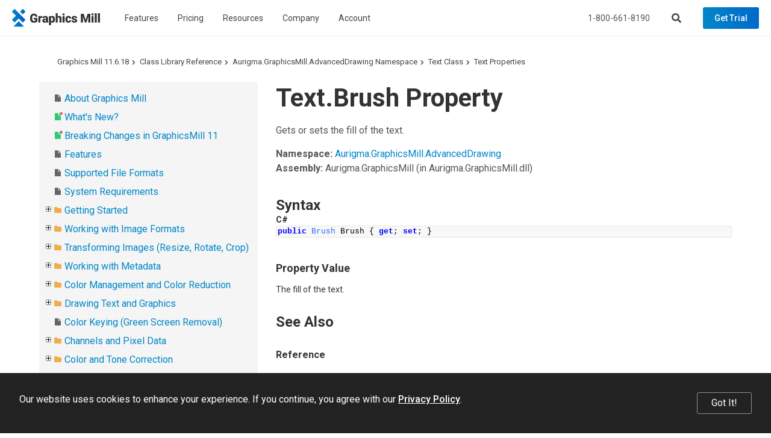

--- FILE ---
content_type: text/html; charset=utf-8
request_url: https://www.graphicsmill.com/docs/gm/P_Aurigma_GraphicsMill_AdvancedDrawing_Text_Brush.htm
body_size: 7874
content:
<!DOCTYPE html>
<html lang="en" xmlns="http://www.w3.org/1999/xhtml">
	<head>
		<title>Brush Property  - Graphics Mill</title>
		<meta http-equiv="Content-Type" content="text/html; charset=utf-8">
		<meta http-equiv="X-UA-Compatible" content="IE=edge">
		<meta name="viewport" content="width=device-width, maximum-scale=1, initial-scale=1, user-scalable=0">
		<link rel="dns-prefetch" href="//cdn.jsdelivr.net">
		<link rel="dns-prefetch" href="//ajax.googleapis.com">
		<link rel="dns-prefetch" href="//fonts.googleapis.com">
		<link rel="canonical" href="https://www.graphicsmill.com/docs/gm/P_Aurigma_GraphicsMill_AdvancedDrawing_Text_Brush.htm">
		<link href="https://fonts.googleapis.com/css?family=Open+Sans:400,700%7CRoboto:400,500,700" rel="stylesheet">
		<link rel="stylesheet" href="https://cdn.jsdelivr.net/npm/bootstrap@3.3.7/dist/css/bootstrap.min.css" integrity="sha384-BVYiiSIFeK1dGmJRAkycuHAHRg32OmUcww7on3RYdg4Va+PmSTsz/K68vbdEjh4u" crossorigin="anonymous">
		<link href="/Aurigma/Theme3/css/bundle?v=sopUZNHWTQ6auU-JJjzOdULfnBQbBqqnVwtWnVw-aC01" rel="stylesheet">
		<link href="/Aurigma/Theme3/css/bundlegm?v=KrmRU2lV3OI-bN2Ei8jPszJGmXm3PcPRs4DJlf3R1Sk1" rel="stylesheet">
		<link rel="icon" type="image/png" href="/Aurigma/Images/favicon.png">
		<script async="async" src="https://www.googletagmanager.com/gtag/js?id=G-FQ8KXE7HX2"></script>
		<script>
//<![CDATA[
window.dataLayer = window.dataLayer || [];
function gtag() { dataLayer.push(arguments); }
gtag('js', new Date());

gtag('config', 'G-FQ8KXE7HX2');
//]]></script>
		<!--[if IE]><meta http-equiv="X-UA-Compatible" content="IE=edge" /><![endif]-->
		<style>
			ol.breadcrumb {margin-top:0px !important;margin-bottom:0px !important;}					
			#au-toc ul li+li {margin-top: 0px !important;}
			h1:first-child {margin-top:0px !important;}
			#au-doc h2 {margin-top: 0px !important; margin-bottom: 0px !important;}			
		</style>
	<link rel="stylesheet" href="/Aurigma/doc-viewer/css-bundle?v=KVaza9iauqopN4CTJCHcjLGry9g-xmbEc0L7ksFlcAs1"><meta name="description" content="Text.Brush Property  (Class Library Reference)"></head>
	<body>
		<header class="">
			<nav class="navbar navbar-default navbar-fixed-top">
				<div class="navbar-header">
					<a href="/" class="logo-graphics-mill"><img src="/Aurigma/Theme3/img/common/graphics_mill.svg" alt="Graphics Mill"></a>
					<button type="button" class="navbar-toggle collapsed" data-toggle="collapse" data-target=".navbar-collapse" aria-expanded="false" aria-controls="main-collapse" aria-label="Menu"><span class="icon-bar first"></span><span class="icon-bar second"></span><span class="icon-bar third"></span></button>
					<a href="/account/checkout" class="btn cart-btn full hide" title="Shopping cart"></a>
					<button type="button" class="btn search-btn" aria-label="Search"></button>
				</div>
				<div id="main-collapse" class="navbar-collapse collapse">
					<div class="nav navbar-nav">
						<div class="menu-item">
							<button type="button" class="btn">Features</button>
							<div class="menu-content menu-columns width-300 three-columns">
								<div class="column"><a href="/file-formats"> Raster &amp; vector image formats </a><a href="/resize-crop-filter"> Resize, crop, autofix, 30+ filters </a><a href="/metadata"> Metadata </a><a href="/color-management"> Color management </a><a href="/drawing-text"> Text and graphics rendering </a><a href="/chroma-key"> Chroma keying </a></div>
								<div class="column"><a href="/large-images"> Very large image manipulation </a><a href="/photoshop-psd"> Working with Photoshop files </a><a href="/work-with-pdf">PDF processing</a><a href="/html5-image-editor"> HTML5-based image editor </a><a href="/docs/gm/whats-new.htm" class="new">What's New</a></div>
								<div class="column"><a href="https://customerscanvas.com/">Customer's Canvas <small>(Web-to-print toolkit)</small></a></div>
							</div>
						</div>
						<div class="menu-item"><a href="/buy">Pricing</a></div>
						<div class="menu-item">
							<button type="button" class="btn">Resources</button>
							<div class="menu-content width-240"><a href="/support">Support</a><a href="/docs/gm/about-graphics-mill.htm">Documentation</a><a href="/samples">Code Samples</a><a href="/downloads">Downloads</a></div>
						</div>
						<div class="menu-item">
							<button type="button" class="btn">Company</button>
							<div class="menu-content width-240"><a href="/company">About us</a><a href="/company/contact">Contact Us</a><a href="http://customerscanvas.com/company/events">Events</a><a href="/blog" class="new">Blog</a></div>
						</div>
						<div class="menu-item">
							<button type="button" class="btn">Account</button>
							<div class="menu-content width-260">
								<div id="divProfile" class="profile-name hide"><img src="/Aurigma/Theme3/img/common/user.svg" alt="User"></div>
								<a href="/account/cases" rel="nofollow">Support Cases</a>
								<a href="/account/licenses" rel="nofollow">Licenses &amp; Downloads</a>
								<a href="/account/orders" rel="nofollow">Orders</a>
								<a href="/account/subscriptions" rel="nofollow">Subscriptions</a>
								<a href="/account/profile" rel="nofollow">Profile</a>
								<div class="separator hide"></div>
								<a id="aLogout" class="hide" href="/account/logout" rel="nofollow">Log Out</a>
							</div>
						</div>
					</div>
					<div class="nav navbar-nav navbar-right">
						<p>Call us at <a href="tel:+18006618190" class="phone">1-800-661-8190</a> or send an email at <a href="mailto:info@aurigma.com">info@aurigma.com</a></p>
						<button type="button" class="btn search-btn" aria-label="Search"></button>
						<a href="/account/checkout" class="btn cart-btn full hide" rel="nofollow"></a>
						<a href="/downloads/trial" class="btn demo">Get Trial</a>
					</div>
				</div>
				<div class="search">
					<div class="container">
						<div class="row">
							<div class="col-md-8 col-md-offset-2">
								<form action="/search" method="get">
									<input type="text" name="query" placeholder="Search">
									<button type="submit" class="btn demo"><i class="fas fa-search"></i></button>
								<input type="hidden" name="inurl" value="/docs/gm/"></form>
							</div>
						</div>
					</div>
					<div class="bg"></div>
				</div>
			</nav>
		</header>
		<div class="padding-top-0 text-page">
			<div id="au-container" class="container"><div class='row'><div class='col-md-12'><ol class="breadcrumb"><li><a href="/docs/gm/">Graphics Mill 11.6.18</a></li><li><a href="objects-reference.htm">Class Library Reference</a></li><li><a href="N_Aurigma_GraphicsMill_AdvancedDrawing.htm">Aurigma.GraphicsMill.AdvancedDrawing Namespace</a></li><li><a href="T_Aurigma_GraphicsMill_AdvancedDrawing_Text.htm">Text Class</a></li><li><a href="Properties_T_Aurigma_GraphicsMill_AdvancedDrawing_Text.htm">Text Properties </a></li></ol><a id='au-show-toc' class='btn btn-sm btn-success hidden-md hidden-lg hidden-print'><i class='fa fa-navicon'></i>Topics</a></div></div><div class='row'><div id='au-toc' class='col-md-4 hidden-xs hidden-sm hidden-print'><div id='au-toc-inner' class='treeview'><a id='au-hide-toc' class='btn btn-xs btn-warning pull-right hidden-md hidden-lg'><b class='fa fa-close'></b></a><ul>
<li id="dt1767480" title="About Graphics Mill"><span class="file"><a href="about-graphics-mill.htm">About Graphics Mill</a></span></li>
<li id="dt1767481" title="What&#39;s New?"><span class="file new"><a href="whats-new.htm">What&#39;s New?</a></span></li>
<li id="dt1767482" title="Breaking Changes in GraphicsMill 11"><span class="file new"><a href="breaking-changes.htm">Breaking Changes in GraphicsMill 11</a></span></li>
<li id="dt1767483" title="Features"><span class="file"><a href="features.htm">Features</a></span></li>
<li id="dt1767484" title="Supported File Formats"><span class="file"><a href="supported-file-formats.htm">Supported File Formats</a></span></li>
<li id="dt1767485" title="System Requirements"><span class="file"><a href="system-requirements.htm">System Requirements</a></span></li>
<li class="closed" id="dt1767486" title="Getting Started"><span class="folder"><a href="getting-started.htm">Getting Started</a></span></li>
<li class="closed" id="dt1767496" title="Working with Image Formats"><span class="folder"><a href="loading-and-saving-images.htm">Working with Image Formats</a></span></li>
<li class="closed" id="dt1767507" title="Transforming Images (Resize, Rotate, Crop)"><span class="folder"><a href="transformations-on-images.htm">Transforming Images (Resize, Rotate, Crop)</a></span></li>
<li class="closed" id="dt1767511" title="Working with Metadata"><span class="folder"><a href="working-with-metadata.htm">Working with Metadata</a></span></li>
<li class="closed" id="dt1767517" title="Color Management and Color Reduction"><span class="folder"><a href="color-conversion-and-color-reduction.htm">Color Management and Color Reduction</a></span></li>
<li class="closed" id="dt1767524" title="Drawing Text and Graphics"><span class="folder"><a href="advanced-drawing.htm">Drawing Text and Graphics</a></span></li>
<li id="dt1767534" title="Color Keying (Green Screen Removal)"><span class="file"><a href="color-keying.htm">Color Keying (Green Screen Removal)</a></span></li>
<li class="closed" id="dt1767535" title="Channels and Pixel Data"><span class="folder"><a href="channels-and-pixel-data.htm">Channels and Pixel Data</a></span></li>
<li class="closed" id="dt1767538" title="Color and Tone Correction"><span class="folder"><a href="color-and-tone-correction.htm">Color and Tone Correction</a></span></li>
<li class="closed" id="dt1767542" title="Working with Photoshop (PSD) Files"><span class="folder"><a href="working-with-psd-files.htm">Working with Photoshop (PSD) Files</a></span></li>
<li class="closed" id="dt1767546" title="Image Filters"><span class="folder"><a href="image-filters.htm">Image Filters</a></span></li>
<li class="closed" id="dt1767549" title="Processing Large Images"><span class="folder"><a href="processing-large-images.htm">Processing Large Images</a></span></li>
<li class="closed" id="dt1767554" title="Basics of Image Processing"><span class="folder"><a href="basics-of-image-processing.htm">Basics of Image Processing</a></span></li>
<li class="closed" id="dt1767560" title="Troubleshooting"><span class="folder"><a href="troubleshooting.htm">Troubleshooting</a></span></li>
<li id="dt1767564" title="Class Library Reference"><span class="folder"><a href="objects-reference.htm">Class Library Reference</a></span><ul>
<li class="closed" id="dt1767565" title="Aurigma.GraphicsMill Namespace"><span class="folder"><a href="N_Aurigma_GraphicsMill.htm">Aurigma.GraphicsMill Namespace</a></span></li>
<li id="dt1768702" title="Aurigma.GraphicsMill.AdvancedDrawing Namespace"><span class="folder"><a href="N_Aurigma_GraphicsMill_AdvancedDrawing.htm">Aurigma.GraphicsMill.AdvancedDrawing Namespace</a></span><ul>
<li class="closed" id="dt1768703" title="ArtTextFrame Class"><span class="folder"><a href="T_Aurigma_GraphicsMill_AdvancedDrawing_ArtTextFrame.htm">ArtTextFrame Class</a></span></li>
<li id="dt1768707" title="AutoSizeAnchor Enumeration"><span class="file"><a href="T_Aurigma_GraphicsMill_AdvancedDrawing_AutoSizeAnchor.htm">AutoSizeAnchor Enumeration</a></span></li>
<li id="dt1768708" title="AutoSizeMode Enumeration"><span class="file"><a href="T_Aurigma_GraphicsMill_AdvancedDrawing_AutoSizeMode.htm">AutoSizeMode Enumeration</a></span></li>
<li class="closed" id="dt1768709" title="BoundedText Class"><span class="folder"><a href="T_Aurigma_GraphicsMill_AdvancedDrawing_BoundedText.htm">BoundedText Class</a></span></li>
<li class="closed" id="dt1768724" title="Brush Class"><span class="folder"><a href="T_Aurigma_GraphicsMill_AdvancedDrawing_Brush.htm">Brush Class</a></span></li>
<li class="closed" id="dt1768728" title="CharInfo Class"><span class="folder"><a href="T_Aurigma_GraphicsMill_AdvancedDrawing_CharInfo.htm">CharInfo Class</a></span></li>
<li class="closed" id="dt1768736" title="CharStyle Class"><span class="folder"><a href="T_Aurigma_GraphicsMill_AdvancedDrawing_CharStyle.htm">CharStyle Class</a></span></li>
<li class="closed" id="dt1768765" title="ClippingPathCollection Class"><span class="folder"><a href="T_Aurigma_GraphicsMill_AdvancedDrawing_ClippingPathCollection.htm">ClippingPathCollection Class</a></span></li>
<li class="closed" id="dt1768769" title="ColorStop Class"><span class="folder"><a href="T_Aurigma_GraphicsMill_AdvancedDrawing_ColorStop.htm">ColorStop Class</a></span></li>
<li class="closed" id="dt1768779" title="ContainerItem Class"><span class="folder"><a href="T_Aurigma_GraphicsMill_AdvancedDrawing_ContainerItem.htm">ContainerItem Class</a></span></li>
<li class="closed" id="dt1768788" title="ContainerItemCollection Class"><span class="folder"><a href="T_Aurigma_GraphicsMill_AdvancedDrawing_ContainerItemCollection.htm">ContainerItemCollection Class</a></span></li>
<li id="dt1768792" title="CopyfittingMode Enumeration"><span class="file"><a href="T_Aurigma_GraphicsMill_AdvancedDrawing_CopyfittingMode.htm">CopyfittingMode Enumeration</a></span></li>
<li class="closed" id="dt1768793" title="CustomFontRegistry Class"><span class="folder"><a href="T_Aurigma_GraphicsMill_AdvancedDrawing_CustomFontRegistry.htm">CustomFontRegistry Class</a></span></li>
<li id="dt1768806" title="DigitType Enumeration"><span class="file"><a href="T_Aurigma_GraphicsMill_AdvancedDrawing_DigitType.htm">DigitType Enumeration</a></span></li>
<li class="closed" id="dt1768807" title="DoublePathText Class"><span class="folder"><a href="T_Aurigma_GraphicsMill_AdvancedDrawing_DoublePathText.htm">DoublePathText Class</a></span></li>
<li class="closed" id="dt1768821" title="DoublePathTextFrame Class"><span class="folder"><a href="T_Aurigma_GraphicsMill_AdvancedDrawing_DoublePathTextFrame.htm">DoublePathTextFrame Class</a></span></li>
<li class="closed" id="dt1768831" title="Drawer Class"><span class="folder"><a href="T_Aurigma_GraphicsMill_AdvancedDrawing_Drawer.htm">Drawer Class</a></span></li>
<li class="closed" id="dt1768838" title="DrawEventArgs Class"><span class="folder"><a href="T_Aurigma_GraphicsMill_AdvancedDrawing_DrawEventArgs.htm">DrawEventArgs Class</a></span></li>
<li class="closed" id="dt1768845" title="FallbackFontCollection Class"><span class="folder"><a href="T_Aurigma_GraphicsMill_AdvancedDrawing_FallbackFontCollection.htm">FallbackFontCollection Class</a></span></li>
<li id="dt1768849" title="FillingRule Enumeration"><span class="file"><a href="T_Aurigma_GraphicsMill_AdvancedDrawing_FillingRule.htm">FillingRule Enumeration</a></span></li>
<li id="dt1768850" title="FirstBaselineOffset Enumeration"><span class="file"><a href="T_Aurigma_GraphicsMill_AdvancedDrawing_FirstBaselineOffset.htm">FirstBaselineOffset Enumeration</a></span></li>
<li class="closed" id="dt1768851" title="Font Class"><span class="folder"><a href="T_Aurigma_GraphicsMill_AdvancedDrawing_Font.htm">Font Class</a></span></li>
<li class="closed" id="dt1768867" title="FontFallbackException Class"><span class="folder"><a href="T_Aurigma_GraphicsMill_AdvancedDrawing_FontFallbackException.htm">FontFallbackException Class</a></span></li>
<li class="closed" id="dt1768876" title="FontInfo Class"><span class="folder"><a href="T_Aurigma_GraphicsMill_AdvancedDrawing_FontInfo.htm">FontInfo Class</a></span></li>
<li class="closed" id="dt1768884" title="FontMetrics Class"><span class="folder"><a href="T_Aurigma_GraphicsMill_AdvancedDrawing_FontMetrics.htm">FontMetrics Class</a></span></li>
<li class="closed" id="dt1768893" title="FontMissingEventArgs Class"><span class="folder"><a href="T_Aurigma_GraphicsMill_AdvancedDrawing_FontMissingEventArgs.htm">FontMissingEventArgs Class</a></span></li>
<li class="closed" id="dt1768899" title="FontRegistry Class"><span class="folder"><a href="T_Aurigma_GraphicsMill_AdvancedDrawing_FontRegistry.htm">FontRegistry Class</a></span></li>
<li class="closed" id="dt1768915" title="GradientBrush Class"><span class="folder"><a href="T_Aurigma_GraphicsMill_AdvancedDrawing_GradientBrush.htm">GradientBrush Class</a></span></li>
<li class="closed" id="dt1768925" title="Graphics Class"><span class="folder"><a href="T_Aurigma_GraphicsMill_AdvancedDrawing_Graphics.htm">Graphics Class</a></span></li>
<li class="closed" id="dt1768991" title="GraphicsContainer Class"><span class="folder"><a href="T_Aurigma_GraphicsMill_AdvancedDrawing_GraphicsContainer.htm">GraphicsContainer Class</a></span></li>
<li class="closed" id="dt1769014" title="ImageItem Class"><span class="folder"><a href="T_Aurigma_GraphicsMill_AdvancedDrawing_ImageItem.htm">ImageItem Class</a></span></li>
<li class="closed" id="dt1769023" title="IndexedColorCollection Class"><span class="folder"><a href="T_Aurigma_GraphicsMill_AdvancedDrawing_IndexedColorCollection.htm">IndexedColorCollection Class</a></span></li>
<li class="closed" id="dt1769027" title="InstalledFontRegistry Class"><span class="folder"><a href="T_Aurigma_GraphicsMill_AdvancedDrawing_InstalledFontRegistry.htm">InstalledFontRegistry Class</a></span></li>
<li class="closed" id="dt1769031" title="InvalidStyleValueException Class"><span class="folder"><a href="T_Aurigma_GraphicsMill_AdvancedDrawing_InvalidStyleValueException.htm">InvalidStyleValueException Class</a></span></li>
<li class="closed" id="dt1769040" title="Item Class"><span class="folder"><a href="T_Aurigma_GraphicsMill_AdvancedDrawing_Item.htm">Item Class</a></span></li>
<li class="closed" id="dt1769051" title="Layer Class"><span class="folder"><a href="T_Aurigma_GraphicsMill_AdvancedDrawing_Layer.htm">Layer Class</a></span></li>
<li class="closed" id="dt1769062" title="LinearGradientBrush Class"><span class="folder"><a href="T_Aurigma_GraphicsMill_AdvancedDrawing_LinearGradientBrush.htm">LinearGradientBrush Class</a></span></li>
<li id="dt1769071" title="LineCap Enumeration"><span class="file"><a href="T_Aurigma_GraphicsMill_AdvancedDrawing_LineCap.htm">LineCap Enumeration</a></span></li>
<li id="dt1769072" title="LineJoin Enumeration"><span class="file"><a href="T_Aurigma_GraphicsMill_AdvancedDrawing_LineJoin.htm">LineJoin Enumeration</a></span></li>
<li id="dt1769073" title="MainPath Enumeration"><span class="file"><a href="T_Aurigma_GraphicsMill_AdvancedDrawing_MainPath.htm">MainPath Enumeration</a></span></li>
<li class="closed" id="dt1769074" title="OpenTypeFeature Structure"><span class="folder"><a href="T_Aurigma_GraphicsMill_AdvancedDrawing_OpenTypeFeature.htm">OpenTypeFeature Structure</a></span></li>
<li id="dt1769083" title="OpenTypeFeatureTag Enumeration"><span class="file"><a href="T_Aurigma_GraphicsMill_AdvancedDrawing_OpenTypeFeatureTag.htm">OpenTypeFeatureTag Enumeration</a></span></li>
<li class="closed" id="dt1769084" title="ParagraphStyle Class"><span class="folder"><a href="T_Aurigma_GraphicsMill_AdvancedDrawing_ParagraphStyle.htm">ParagraphStyle Class</a></span></li>
<li class="closed" id="dt1769097" title="Path Class"><span class="folder"><a href="T_Aurigma_GraphicsMill_AdvancedDrawing_Path.htm">Path Class</a></span></li>
<li class="closed" id="dt1769152" title="PathBoundedText Class"><span class="folder"><a href="T_Aurigma_GraphicsMill_AdvancedDrawing_PathBoundedText.htm">PathBoundedText Class</a></span></li>
<li class="closed" id="dt1769162" title="PathPoint Structure"><span class="folder"><a href="T_Aurigma_GraphicsMill_AdvancedDrawing_PathPoint.htm">PathPoint Structure</a></span></li>
<li class="closed" id="dt1769172" title="PathPointCollection Class"><span class="folder"><a href="T_Aurigma_GraphicsMill_AdvancedDrawing_PathPointCollection.htm">PathPointCollection Class</a></span></li>
<li id="dt1769181" title="PathPointType Enumeration"><span class="file"><a href="T_Aurigma_GraphicsMill_AdvancedDrawing_PathPointType.htm">PathPointType Enumeration</a></span></li>
<li class="closed" id="dt1769182" title="PathText Class"><span class="folder"><a href="T_Aurigma_GraphicsMill_AdvancedDrawing_PathText.htm">PathText Class</a></span></li>
<li id="dt1769196" title="PathTextAlignment Enumeration"><span class="file"><a href="T_Aurigma_GraphicsMill_AdvancedDrawing_PathTextAlignment.htm">PathTextAlignment Enumeration</a></span></li>
<li class="closed" id="dt1769197" title="PathTextFrame Class"><span class="folder"><a href="T_Aurigma_GraphicsMill_AdvancedDrawing_PathTextFrame.htm">PathTextFrame Class</a></span></li>
<li class="closed" id="dt1769213" title="Pen Class"><span class="folder"><a href="T_Aurigma_GraphicsMill_AdvancedDrawing_Pen.htm">Pen Class</a></span></li>
<li class="closed" id="dt1769230" title="PlainText Class"><span class="folder"><a href="T_Aurigma_GraphicsMill_AdvancedDrawing_PlainText.htm">PlainText Class</a></span></li>
<li class="closed" id="dt1769247" title="PointTextFrame Class"><span class="folder"><a href="T_Aurigma_GraphicsMill_AdvancedDrawing_PointTextFrame.htm">PointTextFrame Class</a></span></li>
<li class="closed" id="dt1769255" title="RadialGradientBrush Class"><span class="folder"><a href="T_Aurigma_GraphicsMill_AdvancedDrawing_RadialGradientBrush.htm">RadialGradientBrush Class</a></span></li>
<li class="closed" id="dt1769266" title="ShapeItem Class"><span class="folder"><a href="T_Aurigma_GraphicsMill_AdvancedDrawing_ShapeItem.htm">ShapeItem Class</a></span></li>
<li class="closed" id="dt1769276" title="ShapeTextFrame Class"><span class="folder"><a href="T_Aurigma_GraphicsMill_AdvancedDrawing_ShapeTextFrame.htm">ShapeTextFrame Class</a></span></li>
<li class="closed" id="dt1769291" title="SolidBrush Class"><span class="folder"><a href="T_Aurigma_GraphicsMill_AdvancedDrawing_SolidBrush.htm">SolidBrush Class</a></span></li>
<li class="closed" id="dt1769299" title="StringMeasure Structure"><span class="folder"><a href="T_Aurigma_GraphicsMill_AdvancedDrawing_StringMeasure.htm">StringMeasure Structure</a></span></li>
<li id="dt1769308" title="Text Class"><span class="folder"><a href="T_Aurigma_GraphicsMill_AdvancedDrawing_Text.htm">Text Class</a></span><ul>
<li id="dt1769309" title="Text Members"><span class="file"><a href="AllMembers_T_Aurigma_GraphicsMill_AdvancedDrawing_Text.htm">Text Members</a></span></li>
<li id="dt1769310" title="Text Constructor "><span class="file"><a href="C_Aurigma_GraphicsMill_AdvancedDrawing_Text_ctor.htm">Text Constructor </a></span></li>
<li class="closed" id="dt1769311" title="Text Methods "><span class="folder"><a href="Methods_T_Aurigma_GraphicsMill_AdvancedDrawing_Text.htm">Text Methods </a></span></li>
<li id="dt1769316" title="Text Properties "><span class="folder"><a href="Properties_T_Aurigma_GraphicsMill_AdvancedDrawing_Text.htm">Text Properties </a></span><ul>
<li id="dt1769317" title="Brush Property "><span class="file"><a href="P_Aurigma_GraphicsMill_AdvancedDrawing_Text_Brush.htm" class="selected">Brush Property </a></span></li>
<li id="dt1769318" title="CharStyle Property "><span class="file"><a href="P_Aurigma_GraphicsMill_AdvancedDrawing_Text_CharStyle.htm">CharStyle Property </a></span></li>
<li id="dt1769319" title="Effect Property "><span class="file"><a href="P_Aurigma_GraphicsMill_AdvancedDrawing_Text_Effect.htm">Effect Property </a></span></li>
<li id="dt1769320" title="Frames Property "><span class="file"><a href="P_Aurigma_GraphicsMill_AdvancedDrawing_Text_Frames.htm">Frames Property </a></span></li>
<li id="dt1769321" title="Kernings Property "><span class="file"><a href="P_Aurigma_GraphicsMill_AdvancedDrawing_Text_Kernings.htm">Kernings Property </a></span></li>
<li id="dt1769322" title="ParagraphStyle Property "><span class="file"><a href="P_Aurigma_GraphicsMill_AdvancedDrawing_Text_ParagraphStyle.htm">ParagraphStyle Property </a></span></li>
<li id="dt1769323" title="Pen Property "><span class="file"><a href="P_Aurigma_GraphicsMill_AdvancedDrawing_Text_Pen.htm">Pen Property </a></span></li>
<li id="dt1769324" title="String Property "><span class="file"><a href="P_Aurigma_GraphicsMill_AdvancedDrawing_Text_String.htm">String Property </a></span></li>
<li id="dt1769325" title="Transform Property "><span class="file"><a href="P_Aurigma_GraphicsMill_AdvancedDrawing_Text_Transform.htm">Transform Property </a></span></li>
<li id="dt1769326" title="WrappingPaths Property "><span class="file"><a href="P_Aurigma_GraphicsMill_AdvancedDrawing_Text_WrappingPaths.htm">WrappingPaths Property </a></span></li>
</ul>
</li>
</ul>
</li>
<li id="dt1769327" title="TextAlignment Enumeration"><span class="file"><a href="T_Aurigma_GraphicsMill_AdvancedDrawing_TextAlignment.htm">TextAlignment Enumeration</a></span></li>
<li id="dt1769328" title="TextDirection Enumeration"><span class="file"><a href="T_Aurigma_GraphicsMill_AdvancedDrawing_TextDirection.htm">TextDirection Enumeration</a></span></li>
<li class="closed" id="dt1769329" title="TextException Class"><span class="folder"><a href="T_Aurigma_GraphicsMill_AdvancedDrawing_TextException.htm">TextException Class</a></span></li>
<li class="closed" id="dt1769338" title="TextFrame Class"><span class="folder"><a href="T_Aurigma_GraphicsMill_AdvancedDrawing_TextFrame.htm">TextFrame Class</a></span></li>
<li class="closed" id="dt1769341" title="TextItem Class"><span class="folder"><a href="T_Aurigma_GraphicsMill_AdvancedDrawing_TextItem.htm">TextItem Class</a></span></li>
<li id="dt1769349" title="TextOrientation Enumeration"><span class="file"><a href="T_Aurigma_GraphicsMill_AdvancedDrawing_TextOrientation.htm">TextOrientation Enumeration</a></span></li>
<li class="closed" id="dt1769350" title="TilingBrush Class"><span class="folder"><a href="T_Aurigma_GraphicsMill_AdvancedDrawing_TilingBrush.htm">TilingBrush Class</a></span></li>
<li class="closed" id="dt1769361" title="UnknownStyleNameException Class"><span class="folder"><a href="T_Aurigma_GraphicsMill_AdvancedDrawing_UnknownStyleNameException.htm">UnknownStyleNameException Class</a></span></li>
<li class="closed" id="dt1769370" title="UnknownTagException Class"><span class="folder"><a href="T_Aurigma_GraphicsMill_AdvancedDrawing_UnknownTagException.htm">UnknownTagException Class</a></span></li>
<li id="dt1769379" title="VerticalAlignment Enumeration"><span class="file"><a href="T_Aurigma_GraphicsMill_AdvancedDrawing_VerticalAlignment.htm">VerticalAlignment Enumeration</a></span></li>
</ul>
</li>
<li class="closed" id="dt1769380" title="Aurigma.GraphicsMill.AdvancedDrawing.Art Namespace"><span class="folder"><a href="N_Aurigma_GraphicsMill_AdvancedDrawing_Art.htm">Aurigma.GraphicsMill.AdvancedDrawing.Art Namespace</a></span></li>
<li class="closed" id="dt1769504" title="Aurigma.GraphicsMill.AdvancedDrawing.Effects Namespace"><span class="folder"><a href="N_Aurigma_GraphicsMill_AdvancedDrawing_Effects.htm">Aurigma.GraphicsMill.AdvancedDrawing.Effects Namespace</a></span></li>
<li class="closed" id="dt1769539" title="Aurigma.GraphicsMill.Codecs Namespace"><span class="folder"><a href="N_Aurigma_GraphicsMill_Codecs.htm">Aurigma.GraphicsMill.Codecs Namespace</a></span></li>
<li class="closed" id="dt1771283" title="Aurigma.GraphicsMill.Codecs.ClippingPath Namespace"><span class="folder"><a href="N_Aurigma_GraphicsMill_Codecs_ClippingPath.htm">Aurigma.GraphicsMill.Codecs.ClippingPath Namespace</a></span></li>
<li class="closed" id="dt1771315" title="Aurigma.GraphicsMill.Codecs.Psd Namespace"><span class="folder"><a href="N_Aurigma_GraphicsMill_Codecs_Psd.htm">Aurigma.GraphicsMill.Codecs.Psd Namespace</a></span></li>
<li class="closed" id="dt1771571" title="Aurigma.GraphicsMill.Drawing Namespace"><span class="folder"><a href="N_Aurigma_GraphicsMill_Drawing.htm">Aurigma.GraphicsMill.Drawing Namespace</a></span></li>
<li class="closed" id="dt1771833" title="Aurigma.GraphicsMill.Licensing Namespace"><span class="folder"><a href="N_Aurigma_GraphicsMill_Licensing.htm">Aurigma.GraphicsMill.Licensing Namespace</a></span></li>
<li class="closed" id="dt1771861" title="Aurigma.GraphicsMill.Templates Namespace"><span class="folder"><a href="N_Aurigma_GraphicsMill_Templates.htm">Aurigma.GraphicsMill.Templates Namespace</a></span></li>
<li class="closed" id="dt1771913" title="Aurigma.GraphicsMill.Transforms Namespace"><span class="folder"><a href="N_Aurigma_GraphicsMill_Transforms.htm">Aurigma.GraphicsMill.Transforms Namespace</a></span></li>
</ul>
</li>
<li id="dt1772600" title="Licensing"><span class="file"><a href="licensing.htm">Licensing</a></span></li>
<li id="dt1772601" title="End User License Agreement"><span class="file"><a href="end-user-license-agreement.htm">End User License Agreement</a></span></li>
<li id="dt1772602" title="Copyright Notices"><span class="file"><a href="copyright-notices.htm">Copyright Notices</a></span></li>
</ul>
</div></div><div id='au-doc' class='col-md-8 au-doc'><h1>Text.Brush Property </h1>
        <p>Gets or sets the fill of the text.</p>
        <p>
    <b>Namespace:</b> 
   <a href="N_Aurigma_GraphicsMill_AdvancedDrawing.htm">Aurigma.GraphicsMill.AdvancedDrawing</a><br>
    <b>Assembly:</b>
   <span>Aurigma.GraphicsMill</span> (in Aurigma.GraphicsMill.dll)</p>
        <section id="syntaxToggle">
          <h2>Syntax</h2>
          
            <div class="code cs">
              <b>C#</b>
              <pre class="prettyprint">public <a href="T_Aurigma_GraphicsMill_AdvancedDrawing_Brush.htm">Brush</a> Brush { get; set; }</pre>
            </div>
            <div id="value">
              <h3>Property Value</h3>The fill of the text.</div>
          
        </section>
		<!--%ObjectModel%-->
		<!--%PixelFormats%-->
	<section id="seeAlsoToggle"><h2>See Also</h2><h3>Reference</h3><ul class="seeAlso"><li><a href="T_Aurigma_GraphicsMill_AdvancedDrawing_Text.htm">Text Class</a></li><li><a href="N_Aurigma_GraphicsMill_AdvancedDrawing.htm">Aurigma.GraphicsMill.AdvancedDrawing Namespace</a></li></ul></section><div><script type="application/ld+json" xmlns="http://www.w3.org/1999/xhtml">{
  "@context": "https://schema.org",
  "@type": "BreadcrumbList",
  "itemListElement": [
    {
      "@type": "ListItem",
      "position": 1,
      "item": {
        "@id": "https://www.graphicsmill.com/",
        "name": "Graphics Mill Home"
      }
    },
    {
      "@type": "ListItem",
      "position": 2,
      "item": {
        "@id": "/docs/gm/",
        "name": "Graphics Mill 11.6.18 (docs)"
      }
    },
    {
      "@type": "ListItem",
      "position": 3,
      "item": {
        "@id": "/docs/gm/objects-reference.htm",
        "name": "Class Library Reference"
      }
    },
    {
      "@type": "ListItem",
      "position": 4,
      "item": {
        "@id": "/docs/gm/N_Aurigma_GraphicsMill_AdvancedDrawing.htm",
        "name": "Aurigma.GraphicsMill.AdvancedDrawing Namespace"
      }
    },
    {
      "@type": "ListItem",
      "position": 5,
      "item": {
        "@id": "/docs/gm/T_Aurigma_GraphicsMill_AdvancedDrawing_Text.htm",
        "name": "Text Class"
      }
    },
    {
      "@type": "ListItem",
      "position": 6,
      "item": {
        "@id": "/docs/gm/Properties_T_Aurigma_GraphicsMill_AdvancedDrawing_Text.htm",
        "name": "Text Properties "
      }
    },
    {
      "@type": "ListItem",
      "position": 7,
      "item": {
        "@id": "/docs/gm/P_Aurigma_GraphicsMill_AdvancedDrawing_Text_Brush.htm",
        "name": "Text.Brush Property "
      }
    }
  ]
}</script></div></div></div></div>
		</div>
		<footer class="">
			<div class="container">
				<div class="menu">
					<div class="menu-col">
						<h4>Graphics Mill</h4>
						<div class="links collapse"><a href="/downloads/trial">Downloads</a><a href="/samples">Online demo</a><a href="/buy">Buy online</a><a href="/buy/return-policy">Return policy</a><a href="/docs/gm/whats-new.htm">What's new?</a><a href="/docs/gm/about-graphics-mill.htm">Documentation</a><a href="/support">Support</a></div>
					</div>
					<div class="menu-col">
						<h4>Features</h4>
						<div class="links collapse"><a href="/file-formats"> Raster &amp; vector image formats </a><a href="/resize-crop-filter"> Resize, crop, autofix, 30+ filters </a><a href="/metadata"> Metadata </a><a href="/color-management"> Color management </a><a href="/drawing-text"> Text and graphics rendering </a><a href="/large-images"> Very large image manipulation </a><a href="/chroma-key"> Chroma keying </a><a href="/photoshop-psd"> Working with Photoshop files </a><a href="/work-with-pdf">PDF processing</a><a href="/html5-image-editor"> HTML5-based image editor </a></div>
					</div>
					<div class="menu-col">
						<h4>Imaging Toolkit</h4>
						<div class="links collapse"><a href="/image-manipulation">Image Manipulation</a><a href="/convert-text-to-image">Convert Text to Images</a><a href="/clipping-path">Clipping Path</a><a href="/psd-layers-and-variable-data-printing">PSD &amp; variable data printing</a><a href="/sdk">SDK</a><a href="/aspnet-image-manipulation">ASP.NET</a><a href="/c-sharp">C#</a><a href="/library">Library</a><a href="/toolkit">Toolkit</a></div>
					</div>
					<div class="menu-col">
						<h4>Company</h4>
						<div class="links collapse"><a href="/company">About Us</a><a href="/company/contact">Contact Us</a><a href="http://customerscanvas.com/white-papers">White Papers</a><a href="http://customerscanvas.com/company/events">Events</a><a href="/blog">Blog</a></div>
					</div>
				</div>
				<div class="copyright">
					<div class="left-part">
						<img src="/Aurigma/Theme3/img/common/aurigma.svg" alt="Aurigma">
						<p>© 2001–2026 Aurigma Inc. <a href="/legal-notice">Legal Notice</a> and <a href="/privacy-policy">Privacy Policy</a></p>
					</div>
				</div>
			</div>
			<div class="cookie-notification" data-accr="gm">
				<div class="cookie-message">Our website uses cookies to enhance your experience. If you continue, you agree with our <a href="/privacy-policy">Privacy Policy</a>.</div>
				<button type="button" class="btn cookie-button">Got It!</button>
			</div>
		</footer>
		<script src="https://ajax.googleapis.com/ajax/libs/jquery/3.3.1/jquery.min.js"></script>
		<script src="https://cdn.jsdelivr.net/npm/bootstrap@3.3.7/dist/js/bootstrap.min.js" integrity="sha384-Tc5IQib027qvyjSMfHjOMaLkfuWVxZxUPnCJA7l2mCWNIpG9mGCD8wGNIcPD7Txa" crossorigin="anonymous"></script>
		<script src="/Aurigma/Theme3/js/theme?v=X-X9Dq9sprEnsbnfKV3r4p4oBjC5UtGrKL7WbRkvP-c1"></script>
		<script>
//<![CDATA[
window.__trkOff = [1640682817, 552878567, -2046172313, -676928242, -1284817508, -494509618, 587634641, -1930636479, 711543582, 1625237543, -1439196453, 951624910, -1734915624, -1660745307, 1129461188, -808657565, 663100500, -1676657524, 1491561941, 1988570398, 1755599521, -402306110, -572853474, 1409241312, -1416131494, -345416640, -488745714].includes((function (s) { for (var h = 0, i = 0; i < s.length; h &= h) h = 31 * h + s.charCodeAt(i++); return h; })(Intl.DateTimeFormat().resolvedOptions().timeZone));
//]]></script>
		<script>(function (d, w, c) { (w[c] = w[c] || []).push(function() { try { w.yaCounter27697068 = new Ya.Metrika({id:27697068, webvisor:true, clickmap:true, trackLinks:true, accurateTrackBounce:true}); } catch(e) { } }); var n = d.getElementsByTagName("script")[0], s = d.createElement("script"), f = function () { n.parentNode.insertBefore(s, n); }; s.type = "text/javascript"; s.async = true; s.src = (d.location.protocol == "https:" ? "https:" : "http:") + "//mc.yandex.ru/metrika/watch.js"; if (w.opera == "[object Opera]") { d.addEventListener("DOMContentLoaded", f, false); } else { f(); } })(document, window, "yandex_metrika_callbacks");</script>
		<script>
//<![CDATA[
var dataLayer = dataLayer || [];
dataLayer.push({ "getSetReff": "v1.0", "setDomain": "graphicsmill.com" });
//]]></script>
		<script src="/Aurigma/Scripts/libs/getSetReff.min.js?v2" async="async"></script>
		<script type="application/ld+json">
{
	"@context": "https://schema.org",
	"@type": "Organization",
	"url": "https://www.graphicsmill.com",
	"logo": "https://www.graphicsmill.com/Aurigma/schema.org/graphics-mill.png",
	"legalName": "Aurigma, Inc.",
	"telephone": "+18006618190"
}
			</script>
		<script>
//<![CDATA[
if (!window.__trkOff) {
	function initApollo() {
		var n = Math.random().toString(36).substring(7), o = document.createElement("script");
		o.src = "https://assets.apollo.io/micro/website-tracker/tracker.iife.js?nocache=" + n, o.async = !0, o.defer = !0,
			o.onload = function () { window.trackingFunctions.onLoad({ appId: "6878d39fffba8900217db719" }) },
			document.head.appendChild(o)
	} initApollo();
}
//]]></script>
		<script>
//<![CDATA[
var RECAPTCHA_V2_SITE_KEY = '6LeTHUEsAAAAAAFp_NW3hVaNH0HRCBT0voQwuL2r';
var RECAPTCHA_V3_SITE_KEY = '6LdNvSssAAAAALMaU98XdLgecU8n8xKulYp6e7dy';
//]]></script>
	<script src="/Aurigma/doc-viewer/js-bundle?v=cYZn7Of5mSbFBDX060n8qR_LItwJKAOeBsWwJr9SjSM1"></script><script>var DOC_SET_ID = 36;$(function() { prettyPrint(); } );</script></body>
</html>